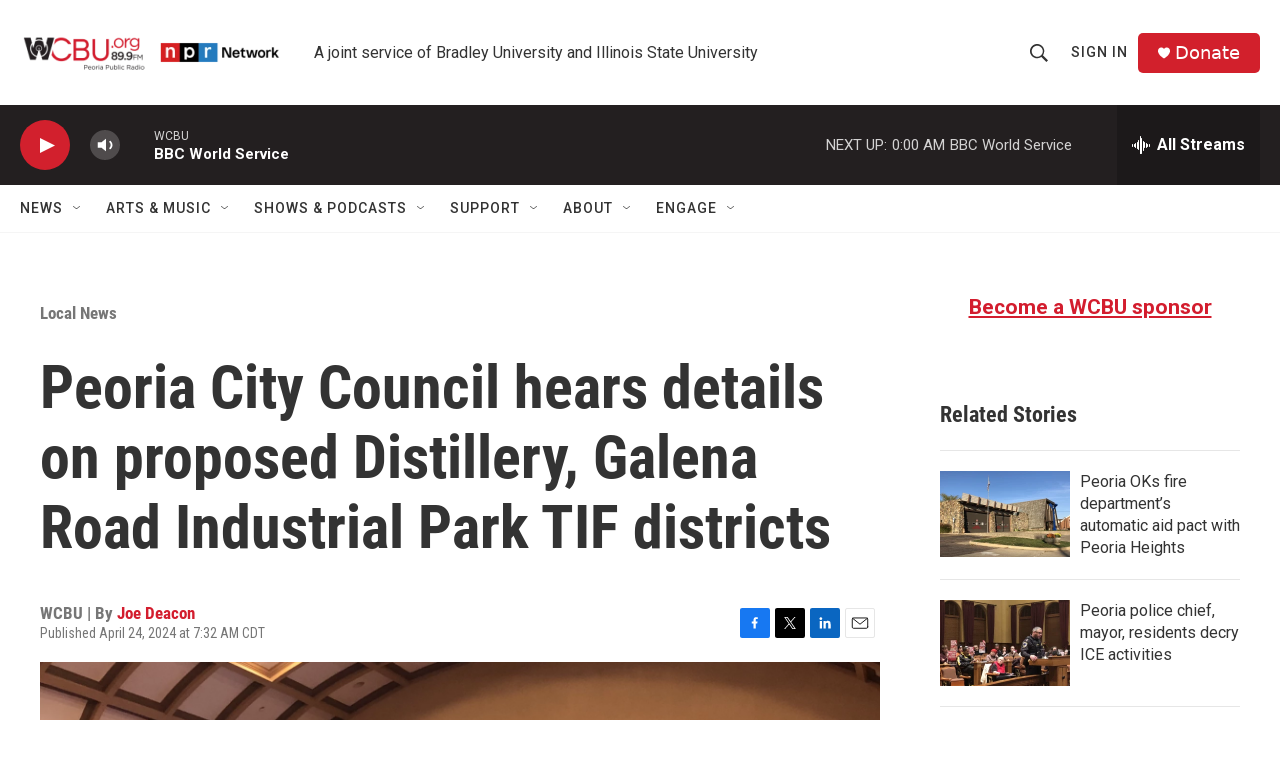

--- FILE ---
content_type: text/html; charset=utf-8
request_url: https://www.google.com/recaptcha/api2/aframe
body_size: 268
content:
<!DOCTYPE HTML><html><head><meta http-equiv="content-type" content="text/html; charset=UTF-8"></head><body><script nonce="-5OszVL3rtLfBuVvhgA7YQ">/** Anti-fraud and anti-abuse applications only. See google.com/recaptcha */ try{var clients={'sodar':'https://pagead2.googlesyndication.com/pagead/sodar?'};window.addEventListener("message",function(a){try{if(a.source===window.parent){var b=JSON.parse(a.data);var c=clients[b['id']];if(c){var d=document.createElement('img');d.src=c+b['params']+'&rc='+(localStorage.getItem("rc::a")?sessionStorage.getItem("rc::b"):"");window.document.body.appendChild(d);sessionStorage.setItem("rc::e",parseInt(sessionStorage.getItem("rc::e")||0)+1);localStorage.setItem("rc::h",'1769838295251');}}}catch(b){}});window.parent.postMessage("_grecaptcha_ready", "*");}catch(b){}</script></body></html>